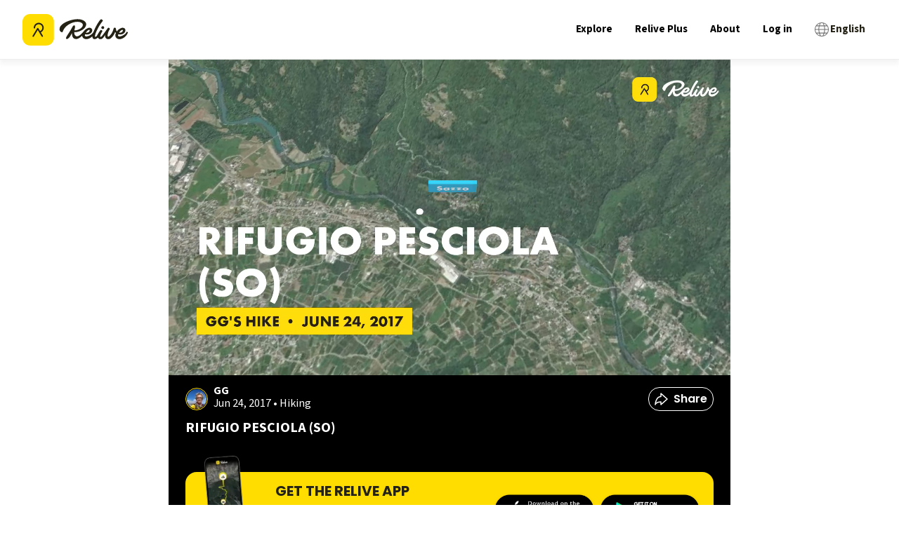

--- FILE ---
content_type: application/javascript; charset=UTF-8
request_url: https://www.relive.com/_next/static/chunks/2478-0a1fc0c2b54356b1.js
body_size: 9487
content:
try{let e="undefined"!=typeof window?window:"undefined"!=typeof global?global:"undefined"!=typeof globalThis?globalThis:"undefined"!=typeof self?self:{},t=(new e.Error).stack;t&&(e._sentryDebugIds=e._sentryDebugIds||{},e._sentryDebugIds[t]="0a660696-11f4-4197-a83c-86a9529f5e82",e._sentryDebugIdIdentifier="sentry-dbid-0a660696-11f4-4197-a83c-86a9529f5e82")}catch(e){}(self.webpackChunk_N_E=self.webpackChunk_N_E||[]).push([[2478,9812],{1308:function(e,t,n){e.exports=function(e){"use strict";var t={name:"fr",weekdays:"dimanche_lundi_mardi_mercredi_jeudi_vendredi_samedi".split("_"),weekdaysShort:"dim._lun._mar._mer._jeu._ven._sam.".split("_"),weekdaysMin:"di_lu_ma_me_je_ve_sa".split("_"),months:"janvier_f\xe9vrier_mars_avril_mai_juin_juillet_ao\xfbt_septembre_octobre_novembre_d\xe9cembre".split("_"),monthsShort:"janv._f\xe9vr._mars_avr._mai_juin_juil._ao\xfbt_sept._oct._nov._d\xe9c.".split("_"),weekStart:1,yearStart:4,formats:{LT:"HH:mm",LTS:"HH:mm:ss",L:"DD/MM/YYYY",LL:"D MMMM YYYY",LLL:"D MMMM YYYY HH:mm",LLLL:"dddd D MMMM YYYY HH:mm"},relativeTime:{future:"dans %s",past:"il y a %s",s:"quelques secondes",m:"une minute",mm:"%d minutes",h:"une heure",hh:"%d heures",d:"un jour",dd:"%d jours",M:"un mois",MM:"%d mois",y:"un an",yy:"%d ans"},ordinal:function(e){return""+e+(1===e?"er":"")}};return(e&&"object"==typeof e&&"default"in e?e:{default:e}).default.locale(t,null,!0),t}(n(30832))},10683:function(e,t,n){e.exports=function(e){"use strict";var t={name:"pt-br",weekdays:"domingo_segunda-feira_ter\xe7a-feira_quarta-feira_quinta-feira_sexta-feira_s\xe1bado".split("_"),weekdaysShort:"dom_seg_ter_qua_qui_sex_s\xe1b".split("_"),weekdaysMin:"Do_2\xaa_3\xaa_4\xaa_5\xaa_6\xaa_S\xe1".split("_"),months:"janeiro_fevereiro_mar\xe7o_abril_maio_junho_julho_agosto_setembro_outubro_novembro_dezembro".split("_"),monthsShort:"jan_fev_mar_abr_mai_jun_jul_ago_set_out_nov_dez".split("_"),ordinal:function(e){return e+"\xba"},formats:{LT:"HH:mm",LTS:"HH:mm:ss",L:"DD/MM/YYYY",LL:"D [de] MMMM [de] YYYY",LLL:"D [de] MMMM [de] YYYY [\xe0s] HH:mm",LLLL:"dddd, D [de] MMMM [de] YYYY [\xe0s] HH:mm"},relativeTime:{future:"em %s",past:"h\xe1 %s",s:"poucos segundos",m:"um minuto",mm:"%d minutos",h:"uma hora",hh:"%d horas",d:"um dia",dd:"%d dias",M:"um m\xeas",MM:"%d meses",y:"um ano",yy:"%d anos"}};return(e&&"object"==typeof e&&"default"in e?e:{default:e}).default.locale(t,null,!0),t}(n(30832))},15933:(e,t,n)=>{"use strict";function r(e,t){return t||(t=e.slice(0)),Object.freeze(Object.defineProperties(e,{raw:{value:Object.freeze(t)}}))}n.d(t,{_:()=>r})},30832:function(e){var t,n,r,a,s,i,_,u,o,d,m,l,M,c,f,Y,h,p,y,L,D,S;t="millisecond",n="second",r="minute",a="hour",s="week",i="month",_="quarter",u="year",o="date",d="Invalid Date",m=/^(\d{4})[-/]?(\d{1,2})?[-/]?(\d{0,2})[Tt\s]*(\d{1,2})?:?(\d{1,2})?:?(\d{1,2})?[.:]?(\d+)?$/,l=/\[([^\]]+)]|Y{1,4}|M{1,4}|D{1,2}|d{1,4}|H{1,2}|h{1,2}|a|A|m{1,2}|s{1,2}|Z{1,2}|SSS/g,M=function(e,t,n){var r=String(e);return!r||r.length>=t?e:""+Array(t+1-r.length).join(n)+e},(f={})[c="en"]={name:"en",weekdays:"Sunday_Monday_Tuesday_Wednesday_Thursday_Friday_Saturday".split("_"),months:"January_February_March_April_May_June_July_August_September_October_November_December".split("_"),ordinal:function(e){var t=["th","st","nd","rd"],n=e%100;return"["+e+(t[(n-20)%10]||t[n]||"th")+"]"}},Y="$isDayjsObject",h=function(e){return e instanceof D||!(!e||!e[Y])},p=function e(t,n,r){var a;if(!t)return c;if("string"==typeof t){var s=t.toLowerCase();f[s]&&(a=s),n&&(f[s]=n,a=s);var i=t.split("-");if(!a&&i.length>1)return e(i[0])}else{var _=t.name;f[_]=t,a=_}return!r&&a&&(c=a),a||!r&&c},y=function(e,t){if(h(e))return e.clone();var n="object"==typeof t?t:{};return n.date=e,n.args=arguments,new D(n)},(L={s:M,z:function(e){var t=-e.utcOffset(),n=Math.abs(t);return(t<=0?"+":"-")+M(Math.floor(n/60),2,"0")+":"+M(n%60,2,"0")},m:function e(t,n){if(t.date()<n.date())return-e(n,t);var r=12*(n.year()-t.year())+(n.month()-t.month()),a=t.clone().add(r,i),s=n-a<0,_=t.clone().add(r+(s?-1:1),i);return+(-(r+(n-a)/(s?a-_:_-a))||0)},a:function(e){return e<0?Math.ceil(e)||0:Math.floor(e)},p:function(e){return({M:i,y:u,w:s,d:"day",D:o,h:a,m:r,s:n,ms:t,Q:_})[e]||String(e||"").toLowerCase().replace(/s$/,"")},u:function(e){return void 0===e}}).l=p,L.i=h,L.w=function(e,t){return y(e,{locale:t.$L,utc:t.$u,x:t.$x,$offset:t.$offset})},S=(D=function(){function e(e){this.$L=p(e.locale,null,!0),this.parse(e),this.$x=this.$x||e.x||{},this[Y]=!0}var M=e.prototype;return M.parse=function(e){this.$d=function(e){var t=e.date,n=e.utc;if(null===t)return new Date(NaN);if(L.u(t))return new Date;if(t instanceof Date)return new Date(t);if("string"==typeof t&&!/Z$/i.test(t)){var r=t.match(m);if(r){var a=r[2]-1||0,s=(r[7]||"0").substring(0,3);return n?new Date(Date.UTC(r[1],a,r[3]||1,r[4]||0,r[5]||0,r[6]||0,s)):new Date(r[1],a,r[3]||1,r[4]||0,r[5]||0,r[6]||0,s)}}return new Date(t)}(e),this.init()},M.init=function(){var e=this.$d;this.$y=e.getFullYear(),this.$M=e.getMonth(),this.$D=e.getDate(),this.$W=e.getDay(),this.$H=e.getHours(),this.$m=e.getMinutes(),this.$s=e.getSeconds(),this.$ms=e.getMilliseconds()},M.$utils=function(){return L},M.isValid=function(){return this.$d.toString()!==d},M.isSame=function(e,t){var n=y(e);return this.startOf(t)<=n&&n<=this.endOf(t)},M.isAfter=function(e,t){return y(e)<this.startOf(t)},M.isBefore=function(e,t){return this.endOf(t)<y(e)},M.$g=function(e,t,n){return L.u(e)?this[t]:this.set(n,e)},M.unix=function(){return Math.floor(this.valueOf()/1e3)},M.valueOf=function(){return this.$d.getTime()},M.startOf=function(e,t){var _=this,d=!!L.u(t)||t,m=L.p(e),l=function(e,t){var n=L.w(_.$u?Date.UTC(_.$y,t,e):new Date(_.$y,t,e),_);return d?n:n.endOf("day")},M=function(e,t){return L.w(_.toDate()[e].apply(_.toDate("s"),(d?[0,0,0,0]:[23,59,59,999]).slice(t)),_)},c=this.$W,f=this.$M,Y=this.$D,h="set"+(this.$u?"UTC":"");switch(m){case u:return d?l(1,0):l(31,11);case i:return d?l(1,f):l(0,f+1);case s:var p=this.$locale().weekStart||0,y=(c<p?c+7:c)-p;return l(d?Y-y:Y+(6-y),f);case"day":case o:return M(h+"Hours",0);case a:return M(h+"Minutes",1);case r:return M(h+"Seconds",2);case n:return M(h+"Milliseconds",3);default:return this.clone()}},M.endOf=function(e){return this.startOf(e,!1)},M.$set=function(e,s){var _,d=L.p(e),m="set"+(this.$u?"UTC":""),l=((_={}).day=m+"Date",_[o]=m+"Date",_[i]=m+"Month",_[u]=m+"FullYear",_[a]=m+"Hours",_[r]=m+"Minutes",_[n]=m+"Seconds",_[t]=m+"Milliseconds",_)[d],M="day"===d?this.$D+(s-this.$W):s;if(d===i||d===u){var c=this.clone().set(o,1);c.$d[l](M),c.init(),this.$d=c.set(o,Math.min(this.$D,c.daysInMonth())).$d}else l&&this.$d[l](M);return this.init(),this},M.set=function(e,t){return this.clone().$set(e,t)},M.get=function(e){return this[L.p(e)]()},M.add=function(e,t){var _,o=this;e=Number(e);var d=L.p(t),m=function(t){var n=y(o);return L.w(n.date(n.date()+Math.round(t*e)),o)};if(d===i)return this.set(i,this.$M+e);if(d===u)return this.set(u,this.$y+e);if("day"===d)return m(1);if(d===s)return m(7);var l=((_={})[r]=6e4,_[a]=36e5,_[n]=1e3,_)[d]||1,M=this.$d.getTime()+e*l;return L.w(M,this)},M.subtract=function(e,t){return this.add(-1*e,t)},M.format=function(e){var t=this,n=this.$locale();if(!this.isValid())return n.invalidDate||d;var r=e||"YYYY-MM-DDTHH:mm:ssZ",a=L.z(this),s=this.$H,i=this.$m,_=this.$M,u=n.weekdays,o=n.months,m=n.meridiem,M=function(e,n,a,s){return e&&(e[n]||e(t,r))||a[n].slice(0,s)},c=function(e){return L.s(s%12||12,e,"0")},f=m||function(e,t,n){var r=e<12?"AM":"PM";return n?r.toLowerCase():r};return r.replace(l,function(e,r){return r||function(e){switch(e){case"YY":return String(t.$y).slice(-2);case"YYYY":return L.s(t.$y,4,"0");case"M":return _+1;case"MM":return L.s(_+1,2,"0");case"MMM":return M(n.monthsShort,_,o,3);case"MMMM":return M(o,_);case"D":return t.$D;case"DD":return L.s(t.$D,2,"0");case"d":return String(t.$W);case"dd":return M(n.weekdaysMin,t.$W,u,2);case"ddd":return M(n.weekdaysShort,t.$W,u,3);case"dddd":return u[t.$W];case"H":return String(s);case"HH":return L.s(s,2,"0");case"h":return c(1);case"hh":return c(2);case"a":return f(s,i,!0);case"A":return f(s,i,!1);case"m":return String(i);case"mm":return L.s(i,2,"0");case"s":return String(t.$s);case"ss":return L.s(t.$s,2,"0");case"SSS":return L.s(t.$ms,3,"0");case"Z":return a}return null}(e)||a.replace(":","")})},M.utcOffset=function(){return-(15*Math.round(this.$d.getTimezoneOffset()/15))},M.diff=function(e,t,o){var d,m=this,l=L.p(t),M=y(e),c=(M.utcOffset()-this.utcOffset())*6e4,f=this-M,Y=function(){return L.m(m,M)};switch(l){case u:d=Y()/12;break;case i:d=Y();break;case _:d=Y()/3;break;case s:d=(f-c)/6048e5;break;case"day":d=(f-c)/864e5;break;case a:d=f/36e5;break;case r:d=f/6e4;break;case n:d=f/1e3;break;default:d=f}return o?d:L.a(d)},M.daysInMonth=function(){return this.endOf(i).$D},M.$locale=function(){return f[this.$L]},M.locale=function(e,t){if(!e)return this.$L;var n=this.clone(),r=p(e,t,!0);return r&&(n.$L=r),n},M.clone=function(){return L.w(this.$d,this)},M.toDate=function(){return new Date(this.valueOf())},M.toJSON=function(){return this.isValid()?this.toISOString():null},M.toISOString=function(){return this.$d.toISOString()},M.toString=function(){return this.$d.toUTCString()},e}()).prototype,y.prototype=S,[["$ms",t],["$s",n],["$m",r],["$H",a],["$W","day"],["$M",i],["$y",u],["$D",o]].forEach(function(e){S[e[1]]=function(t){return this.$g(t,e[0],e[1])}}),y.extend=function(e,t){return e.$i||(e(t,D,y),e.$i=!0),y},y.locale=p,y.isDayjs=h,y.unix=function(e){return y(1e3*e)},y.en=f[c],y.Ls=f,y.p={},e.exports=y},32107:function(e){e.exports={name:"en",weekdays:"Sunday_Monday_Tuesday_Wednesday_Thursday_Friday_Saturday".split("_"),months:"January_February_March_April_May_June_July_August_September_October_November_December".split("_"),ordinal:function(e){var t=["th","st","nd","rd"],n=e%100;return"["+e+(t[(n-20)%10]||t[n]||"th")+"]"}}},36317:function(e,t,n){e.exports=function(e){"use strict";var t={name:"it",weekdays:"domenica_luned\xec_marted\xec_mercoled\xec_gioved\xec_venerd\xec_sabato".split("_"),weekdaysShort:"dom_lun_mar_mer_gio_ven_sab".split("_"),weekdaysMin:"do_lu_ma_me_gi_ve_sa".split("_"),months:"gennaio_febbraio_marzo_aprile_maggio_giugno_luglio_agosto_settembre_ottobre_novembre_dicembre".split("_"),weekStart:1,monthsShort:"gen_feb_mar_apr_mag_giu_lug_ago_set_ott_nov_dic".split("_"),formats:{LT:"HH:mm",LTS:"HH:mm:ss",L:"DD/MM/YYYY",LL:"D MMMM YYYY",LLL:"D MMMM YYYY HH:mm",LLLL:"dddd D MMMM YYYY HH:mm"},relativeTime:{future:"tra %s",past:"%s fa",s:"qualche secondo",m:"un minuto",mm:"%d minuti",h:"un' ora",hh:"%d ore",d:"un giorno",dd:"%d giorni",M:"un mese",MM:"%d mesi",y:"un anno",yy:"%d anni"},ordinal:function(e){return e+"\xba"}};return(e&&"object"==typeof e&&"default"in e?e:{default:e}).default.locale(t,null,!0),t}(n(30832))},37060:function(e,t,n){e.exports=function(e){"use strict";var t={name:"es",monthsShort:"ene_feb_mar_abr_may_jun_jul_ago_sep_oct_nov_dic".split("_"),weekdays:"domingo_lunes_martes_mi\xe9rcoles_jueves_viernes_s\xe1bado".split("_"),weekdaysShort:"dom._lun._mar._mi\xe9._jue._vie._s\xe1b.".split("_"),weekdaysMin:"do_lu_ma_mi_ju_vi_s\xe1".split("_"),months:"enero_febrero_marzo_abril_mayo_junio_julio_agosto_septiembre_octubre_noviembre_diciembre".split("_"),weekStart:1,formats:{LT:"H:mm",LTS:"H:mm:ss",L:"DD/MM/YYYY",LL:"D [de] MMMM [de] YYYY",LLL:"D [de] MMMM [de] YYYY H:mm",LLLL:"dddd, D [de] MMMM [de] YYYY H:mm"},relativeTime:{future:"en %s",past:"hace %s",s:"unos segundos",m:"un minuto",mm:"%d minutos",h:"una hora",hh:"%d horas",d:"un d\xeda",dd:"%d d\xedas",M:"un mes",MM:"%d meses",y:"un a\xf1o",yy:"%d a\xf1os"},ordinal:function(e){return e+"\xba"}};return(e&&"object"==typeof e&&"default"in e?e:{default:e}).default.locale(t,null,!0),t}(n(30832))},39810:function(e,t,n){e.exports=function(e){"use strict";var t={name:"ko",weekdays:"일요일_월요일_화요일_수요일_목요일_금요일_토요일".split("_"),weekdaysShort:"일_월_화_수_목_금_토".split("_"),weekdaysMin:"일_월_화_수_목_금_토".split("_"),months:"1월_2월_3월_4월_5월_6월_7월_8월_9월_10월_11월_12월".split("_"),monthsShort:"1월_2월_3월_4월_5월_6월_7월_8월_9월_10월_11월_12월".split("_"),ordinal:function(e){return e+"일"},formats:{LT:"A h:mm",LTS:"A h:mm:ss",L:"YYYY.MM.DD.",LL:"YYYY년 MMMM D일",LLL:"YYYY년 MMMM D일 A h:mm",LLLL:"YYYY년 MMMM D일 dddd A h:mm",l:"YYYY.MM.DD.",ll:"YYYY년 MMMM D일",lll:"YYYY년 MMMM D일 A h:mm",llll:"YYYY년 MMMM D일 dddd A h:mm"},meridiem:function(e){return e<12?"오전":"오후"},relativeTime:{future:"%s 후",past:"%s 전",s:"몇 초",m:"1분",mm:"%d분",h:"한 시간",hh:"%d시간",d:"하루",dd:"%d일",M:"한 달",MM:"%d달",y:"일 년",yy:"%d년"}};return(e&&"object"==typeof e&&"default"in e?e:{default:e}).default.locale(t,null,!0),t}(n(30832))},42376:function(e,t,n){e.exports=function(e){"use strict";var t={name:"th",weekdays:"อาทิตย์_จันทร์_อังคาร_พุธ_พฤหัสบดี_ศุกร์_เสาร์".split("_"),weekdaysShort:"อาทิตย์_จันทร์_อังคาร_พุธ_พฤหัส_ศุกร์_เสาร์".split("_"),weekdaysMin:"อา._จ._อ._พ._พฤ._ศ._ส.".split("_"),months:"มกราคม_กุมภาพันธ์_มีนาคม_เมษายน_พฤษภาคม_มิถุนายน_กรกฎาคม_สิงหาคม_กันยายน_ตุลาคม_พฤศจิกายน_ธันวาคม".split("_"),monthsShort:"ม.ค._ก.พ._มี.ค._เม.ย._พ.ค._มิ.ย._ก.ค._ส.ค._ก.ย._ต.ค._พ.ย._ธ.ค.".split("_"),formats:{LT:"H:mm",LTS:"H:mm:ss",L:"DD/MM/YYYY",LL:"D MMMM YYYY",LLL:"D MMMM YYYY เวลา H:mm",LLLL:"วันddddที่ D MMMM YYYY เวลา H:mm"},relativeTime:{future:"อีก %s",past:"%sที่แล้ว",s:"ไม่กี่วินาที",m:"1 นาที",mm:"%d นาที",h:"1 ชั่วโมง",hh:"%d ชั่วโมง",d:"1 วัน",dd:"%d วัน",M:"1 เดือน",MM:"%d เดือน",y:"1 ปี",yy:"%d ปี"},ordinal:function(e){return e+"."}};return(e&&"object"==typeof e&&"default"in e?e:{default:e}).default.locale(t,null,!0),t}(n(30832))},45624:function(e,t,n){e.exports=function(e){"use strict";function t(e){return e%10<5&&e%10>1&&~~(e/10)%10!=1}function n(e,n,r){var a=e+" ";switch(r){case"m":return n?"minuta":"minutę";case"mm":return a+(t(e)?"minuty":"minut");case"h":return n?"godzina":"godzinę";case"hh":return a+(t(e)?"godziny":"godzin");case"MM":return a+(t(e)?"miesiące":"miesięcy");case"yy":return a+(t(e)?"lata":"lat")}}var r="stycznia_lutego_marca_kwietnia_maja_czerwca_lipca_sierpnia_września_października_listopada_grudnia".split("_"),a="styczeń_luty_marzec_kwiecień_maj_czerwiec_lipiec_sierpień_wrzesień_październik_listopad_grudzień".split("_"),s=/D MMMM/,i=function(e,t){return s.test(t)?r[e.month()]:a[e.month()]};i.s=a,i.f=r;var _={name:"pl",weekdays:"niedziela_poniedziałek_wtorek_środa_czwartek_piątek_sobota".split("_"),weekdaysShort:"ndz_pon_wt_śr_czw_pt_sob".split("_"),weekdaysMin:"Nd_Pn_Wt_Śr_Cz_Pt_So".split("_"),months:i,monthsShort:"sty_lut_mar_kwi_maj_cze_lip_sie_wrz_paź_lis_gru".split("_"),ordinal:function(e){return e+"."},weekStart:1,yearStart:4,relativeTime:{future:"za %s",past:"%s temu",s:"kilka sekund",m:n,mm:n,h:n,hh:n,d:"1 dzień",dd:"%d dni",M:"miesiąc",MM:n,y:"rok",yy:n},formats:{LT:"HH:mm",LTS:"HH:mm:ss",L:"DD.MM.YYYY",LL:"D MMMM YYYY",LLL:"D MMMM YYYY HH:mm",LLLL:"dddd, D MMMM YYYY HH:mm"}};return(e&&"object"==typeof e&&"default"in e?e:{default:e}).default.locale(_,null,!0),_}(n(30832))},54463:function(e){var t;t={LTS:"h:mm:ss A",LT:"h:mm A",L:"MM/DD/YYYY",LL:"MMMM D, YYYY",LLL:"MMMM D, YYYY h:mm A",LLLL:"dddd, MMMM D, YYYY h:mm A"},e.exports=function(e,n,r){var a=n.prototype,s=a.format;r.en.formats=t,a.format=function(e){void 0===e&&(e="YYYY-MM-DDTHH:mm:ssZ");var n,r,a=this.$locale().formats,i=(n=e,r=void 0===a?{}:a,n.replace(/(\[[^\]]+])|(LTS?|l{1,4}|L{1,4})/g,function(e,n,a){var s=a&&a.toUpperCase();return n||r[a]||t[a]||r[s].replace(/(\[[^\]]+])|(MMMM|MM|DD|dddd)/g,function(e,t,n){return t||n.slice(1)})}));return s.call(this,i)}}},60241:function(e,t,n){e.exports=function(e){"use strict";var t={name:"ja",weekdays:"日曜日_月曜日_火曜日_水曜日_木曜日_金曜日_土曜日".split("_"),weekdaysShort:"日_月_火_水_木_金_土".split("_"),weekdaysMin:"日_月_火_水_木_金_土".split("_"),months:"1月_2月_3月_4月_5月_6月_7月_8月_9月_10月_11月_12月".split("_"),monthsShort:"1月_2月_3月_4月_5月_6月_7月_8月_9月_10月_11月_12月".split("_"),ordinal:function(e){return e+"日"},formats:{LT:"HH:mm",LTS:"HH:mm:ss",L:"YYYY/MM/DD",LL:"YYYY年M月D日",LLL:"YYYY年M月D日 HH:mm",LLLL:"YYYY年M月D日 dddd HH:mm",l:"YYYY/MM/DD",ll:"YYYY年M月D日",lll:"YYYY年M月D日 HH:mm",llll:"YYYY年M月D日(ddd) HH:mm"},meridiem:function(e){return e<12?"午前":"午後"},relativeTime:{future:"%s後",past:"%s前",s:"数秒",m:"1分",mm:"%d分",h:"1時間",hh:"%d時間",d:"1日",dd:"%d日",M:"1ヶ月",MM:"%dヶ月",y:"1年",yy:"%d年"}};return(e&&"object"==typeof e&&"default"in e?e:{default:e}).default.locale(t,null,!0),t}(n(30832))},61360:(e,t,n)=>{"use strict";function r(e){return()=>{throw Error(`\`${e}\` is not supported in Client Components.`)}}n.d(t,{$:()=>a}),r("getFormatter"),r("getNow"),r("getTimeZone"),r("getMessages"),r("getLocale");let a=r("getTranslations");r("setRequestLocale")},65847:function(e,t,n){e.exports=function(e){"use strict";var t={s:"ein paar Sekunden",m:["eine Minute","einer Minute"],mm:"%d Minuten",h:["eine Stunde","einer Stunde"],hh:"%d Stunden",d:["ein Tag","einem Tag"],dd:["%d Tage","%d Tagen"],M:["ein Monat","einem Monat"],MM:["%d Monate","%d Monaten"],y:["ein Jahr","einem Jahr"],yy:["%d Jahre","%d Jahren"]};function n(e,n,r){var a=t[r];return Array.isArray(a)&&(a=a[+!n]),a.replace("%d",e)}var r={name:"de",weekdays:"Sonntag_Montag_Dienstag_Mittwoch_Donnerstag_Freitag_Samstag".split("_"),weekdaysShort:"So._Mo._Di._Mi._Do._Fr._Sa.".split("_"),weekdaysMin:"So_Mo_Di_Mi_Do_Fr_Sa".split("_"),months:"Januar_Februar_M\xe4rz_April_Mai_Juni_Juli_August_September_Oktober_November_Dezember".split("_"),monthsShort:"Jan._Feb._M\xe4rz_Apr._Mai_Juni_Juli_Aug._Sept._Okt._Nov._Dez.".split("_"),ordinal:function(e){return e+"."},weekStart:1,yearStart:4,formats:{LTS:"HH:mm:ss",LT:"HH:mm",L:"DD.MM.YYYY",LL:"D. MMMM YYYY",LLL:"D. MMMM YYYY HH:mm",LLLL:"dddd, D. MMMM YYYY HH:mm"},relativeTime:{future:"in %s",past:"vor %s",s:n,m:n,mm:n,h:n,hh:n,d:n,dd:n,M:n,MM:n,y:n,yy:n}};return(e&&"object"==typeof e&&"default"in e?e:{default:e}).default.locale(r,null,!0),r}(n(30832))},67950:function(e,t,n){e.exports=function(e){"use strict";function t(e){return e>1&&e<5&&1!=~~(e/10)}function n(e,n,r,a){var s=e+" ";switch(r){case"s":return n||a?"p\xe1r sekund":"p\xe1r sekundami";case"m":return n?"minuta":a?"minutu":"minutou";case"mm":return n||a?s+(t(e)?"minuty":"minut"):s+"minutami";case"h":return n?"hodina":a?"hodinu":"hodinou";case"hh":return n||a?s+(t(e)?"hodiny":"hodin"):s+"hodinami";case"d":return n||a?"den":"dnem";case"dd":return n||a?s+(t(e)?"dny":"dn\xed"):s+"dny";case"M":return n||a?"měs\xedc":"měs\xedcem";case"MM":return n||a?s+(t(e)?"měs\xedce":"měs\xedců"):s+"měs\xedci";case"y":return n||a?"rok":"rokem";case"yy":return n||a?s+(t(e)?"roky":"let"):s+"lety"}}var r={name:"cs",weekdays:"neděle_ponděl\xed_\xfater\xfd_středa_čtvrtek_p\xe1tek_sobota".split("_"),weekdaysShort:"ne_po_\xfat_st_čt_p\xe1_so".split("_"),weekdaysMin:"ne_po_\xfat_st_čt_p\xe1_so".split("_"),months:"leden_\xfanor_březen_duben_květen_červen_červenec_srpen_z\xe1ř\xed_ř\xedjen_listopad_prosinec".split("_"),monthsShort:"led_\xfano_bře_dub_kvě_čvn_čvc_srp_z\xe1ř_ř\xedj_lis_pro".split("_"),weekStart:1,yearStart:4,ordinal:function(e){return e+"."},formats:{LT:"H:mm",LTS:"H:mm:ss",L:"DD.MM.YYYY",LL:"D. MMMM YYYY",LLL:"D. MMMM YYYY H:mm",LLLL:"dddd D. MMMM YYYY H:mm",l:"D. M. YYYY"},relativeTime:{future:"za %s",past:"před %s",s:n,m:n,mm:n,h:n,hh:n,d:n,dd:n,M:n,MM:n,y:n,yy:n}};return(e&&"object"==typeof e&&"default"in e?e:{default:e}).default.locale(r,null,!0),r}(n(30832))},68445:function(e,t,n){e.exports=function(e){"use strict";var t="января_февраля_марта_апреля_мая_июня_июля_августа_сентября_октября_ноября_декабря".split("_"),n="январь_февраль_март_апрель_май_июнь_июль_август_сентябрь_октябрь_ноябрь_декабрь".split("_"),r="янв._февр._мар._апр._мая_июня_июля_авг._сент._окт._нояб._дек.".split("_"),a="янв._февр._март_апр._май_июнь_июль_авг._сент._окт._нояб._дек.".split("_"),s=/D[oD]?(\[[^[\]]*\]|\s)+MMMM?/;function i(e,t,n){var r,a;return"m"===n?t?"минута":"минуту":e+" "+(r=+e,a=({mm:t?"минута_минуты_минут":"минуту_минуты_минут",hh:"час_часа_часов",dd:"день_дня_дней",MM:"месяц_месяца_месяцев",yy:"год_года_лет"})[n].split("_"),r%10==1&&r%100!=11?a[0]:r%10>=2&&r%10<=4&&(r%100<10||r%100>=20)?a[1]:a[2])}var _=function(e,r){return s.test(r)?t[e.month()]:n[e.month()]};_.s=n,_.f=t;var u=function(e,t){return s.test(t)?r[e.month()]:a[e.month()]};u.s=a,u.f=r;var o={name:"ru",weekdays:"воскресенье_понедельник_вторник_среда_четверг_пятница_суббота".split("_"),weekdaysShort:"вск_пнд_втр_срд_чтв_птн_сбт".split("_"),weekdaysMin:"вс_пн_вт_ср_чт_пт_сб".split("_"),months:_,monthsShort:u,weekStart:1,yearStart:4,formats:{LT:"H:mm",LTS:"H:mm:ss",L:"DD.MM.YYYY",LL:"D MMMM YYYY г.",LLL:"D MMMM YYYY г., H:mm",LLLL:"dddd, D MMMM YYYY г., H:mm"},relativeTime:{future:"через %s",past:"%s назад",s:"несколько секунд",m:i,mm:i,h:"час",hh:i,d:"день",dd:i,M:"месяц",MM:i,y:"год",yy:i},ordinal:function(e){return e},meridiem:function(e){return e<4?"ночи":e<12?"утра":e<17?"дня":"вечера"}};return(e&&"object"==typeof e&&"default"in e?e:{default:e}).default.locale(o,null,!0),o}(n(30832))},69030:function(e,t,n){e.exports=function(e){"use strict";var t={name:"nl",weekdays:"zondag_maandag_dinsdag_woensdag_donderdag_vrijdag_zaterdag".split("_"),weekdaysShort:"zo._ma._di._wo._do._vr._za.".split("_"),weekdaysMin:"zo_ma_di_wo_do_vr_za".split("_"),months:"januari_februari_maart_april_mei_juni_juli_augustus_september_oktober_november_december".split("_"),monthsShort:"jan_feb_mrt_apr_mei_jun_jul_aug_sep_okt_nov_dec".split("_"),ordinal:function(e){return"["+e+(1===e||8===e||e>=20?"ste":"de")+"]"},weekStart:1,yearStart:4,formats:{LT:"HH:mm",LTS:"HH:mm:ss",L:"DD-MM-YYYY",LL:"D MMMM YYYY",LLL:"D MMMM YYYY HH:mm",LLLL:"dddd D MMMM YYYY HH:mm"},relativeTime:{future:"over %s",past:"%s geleden",s:"een paar seconden",m:"een minuut",mm:"%d minuten",h:"een uur",hh:"%d uur",d:"een dag",dd:"%d dagen",M:"een maand",MM:"%d maanden",y:"een jaar",yy:"%d jaar"}};return(e&&"object"==typeof e&&"default"in e?e:{default:e}).default.locale(t,null,!0),t}(n(30832))},69965:function(e,t,n){e.exports=function(e){"use strict";var t={name:"id",weekdays:"Minggu_Senin_Selasa_Rabu_Kamis_Jumat_Sabtu".split("_"),months:"Januari_Februari_Maret_April_Mei_Juni_Juli_Agustus_September_Oktober_November_Desember".split("_"),weekdaysShort:"Min_Sen_Sel_Rab_Kam_Jum_Sab".split("_"),monthsShort:"Jan_Feb_Mar_Apr_Mei_Jun_Jul_Agt_Sep_Okt_Nov_Des".split("_"),weekdaysMin:"Mg_Sn_Sl_Rb_Km_Jm_Sb".split("_"),weekStart:1,formats:{LT:"HH.mm",LTS:"HH.mm.ss",L:"DD/MM/YYYY",LL:"D MMMM YYYY",LLL:"D MMMM YYYY [pukul] HH.mm",LLLL:"dddd, D MMMM YYYY [pukul] HH.mm"},relativeTime:{future:"dalam %s",past:"%s yang lalu",s:"beberapa detik",m:"semenit",mm:"%d menit",h:"sejam",hh:"%d jam",d:"sehari",dd:"%d hari",M:"sebulan",MM:"%d bulan",y:"setahun",yy:"%d tahun"},ordinal:function(e){return e+"."}};return(e&&"object"==typeof e&&"default"in e?e:{default:e}).default.locale(t,null,!0),t}(n(30832))},71225:function(e){e.exports=function(e,t,n){var r=t.prototype,a=function(e){return e&&(e.indexOf?e:e.s)},s=function(e,t,n,r,s){var i=e.name?e:e.$locale(),_=a(i[t]),u=a(i[n]),o=_||u.map(function(e){return e.slice(0,r)});if(!s)return o;var d=i.weekStart;return o.map(function(e,t){return o[(t+(d||0))%7]})},i=function(){return n.Ls[n.locale()]},_=function(e,t){return e.formats[t]||e.formats[t.toUpperCase()].replace(/(\[[^\]]+])|(MMMM|MM|DD|dddd)/g,function(e,t,n){return t||n.slice(1)})},u=function(){var e=this;return{months:function(t){return t?t.format("MMMM"):s(e,"months")},monthsShort:function(t){return t?t.format("MMM"):s(e,"monthsShort","months",3)},firstDayOfWeek:function(){return e.$locale().weekStart||0},weekdays:function(t){return t?t.format("dddd"):s(e,"weekdays")},weekdaysMin:function(t){return t?t.format("dd"):s(e,"weekdaysMin","weekdays",2)},weekdaysShort:function(t){return t?t.format("ddd"):s(e,"weekdaysShort","weekdays",3)},longDateFormat:function(t){return _(e.$locale(),t)},meridiem:this.$locale().meridiem,ordinal:this.$locale().ordinal}};r.localeData=function(){return u.bind(this)()},n.localeData=function(){var e=i();return{firstDayOfWeek:function(){return e.weekStart||0},weekdays:function(){return n.weekdays()},weekdaysShort:function(){return n.weekdaysShort()},weekdaysMin:function(){return n.weekdaysMin()},months:function(){return n.months()},monthsShort:function(){return n.monthsShort()},longDateFormat:function(t){return _(e,t)},meridiem:e.meridiem,ordinal:e.ordinal}},n.months=function(){return s(i(),"months")},n.monthsShort=function(){return s(i(),"monthsShort","months",3)},n.weekdays=function(e){return s(i(),"weekdays",null,null,e)},n.weekdaysShort=function(e){return s(i(),"weekdaysShort","weekdays",3,e)},n.weekdaysMin=function(e){return s(i(),"weekdaysMin","weekdays",2,e)}}},72076:function(e,t,n){e.exports=function(e){"use strict";var t={name:"ms",weekdays:"Ahad_Isnin_Selasa_Rabu_Khamis_Jumaat_Sabtu".split("_"),weekdaysShort:"Ahd_Isn_Sel_Rab_Kha_Jum_Sab".split("_"),weekdaysMin:"Ah_Is_Sl_Rb_Km_Jm_Sb".split("_"),months:"Januari_Februari_Mac_April_Mei_Jun_Julai_Ogos_September_Oktober_November_Disember".split("_"),monthsShort:"Jan_Feb_Mac_Apr_Mei_Jun_Jul_Ogs_Sep_Okt_Nov_Dis".split("_"),weekStart:1,formats:{LT:"HH.mm",LTS:"HH.mm.ss",L:"DD/MM/YYYY",LL:"D MMMM YYYY",LLL:"D MMMM YYYY HH.mm",LLLL:"dddd, D MMMM YYYY HH.mm"},relativeTime:{future:"dalam %s",past:"%s yang lepas",s:"beberapa saat",m:"seminit",mm:"%d minit",h:"sejam",hh:"%d jam",d:"sehari",dd:"%d hari",M:"sebulan",MM:"%d bulan",y:"setahun",yy:"%d tahun"},ordinal:function(e){return e+"."}};return(e&&"object"==typeof e&&"default"in e?e:{default:e}).default.locale(t,null,!0),t}(n(30832))},77932:function(e,t,n){e.exports=function(e){"use strict";var t={name:"zh-tw",weekdays:"星期日_星期一_星期二_星期三_星期四_星期五_星期六".split("_"),weekdaysShort:"週日_週一_週二_週三_週四_週五_週六".split("_"),weekdaysMin:"日_一_二_三_四_五_六".split("_"),months:"一月_二月_三月_四月_五月_六月_七月_八月_九月_十月_十一月_十二月".split("_"),monthsShort:"1月_2月_3月_4月_5月_6月_7月_8月_9月_10月_11月_12月".split("_"),ordinal:function(e,t){return"W"===t?e+"週":e+"日"},formats:{LT:"HH:mm",LTS:"HH:mm:ss",L:"YYYY/MM/DD",LL:"YYYY年M月D日",LLL:"YYYY年M月D日 HH:mm",LLLL:"YYYY年M月D日dddd HH:mm",l:"YYYY/M/D",ll:"YYYY年M月D日",lll:"YYYY年M月D日 HH:mm",llll:"YYYY年M月D日dddd HH:mm"},relativeTime:{future:"%s內",past:"%s前",s:"幾秒",m:"1 分鐘",mm:"%d 分鐘",h:"1 小時",hh:"%d 小時",d:"1 天",dd:"%d 天",M:"1 個月",MM:"%d 個月",y:"1 年",yy:"%d 年"},meridiem:function(e,t){var n=100*e+t;return n<600?"凌晨":n<900?"早上":n<1100?"上午":n<1300?"中午":n<1800?"下午":"晚上"}};return(e&&"object"==typeof e&&"default"in e?e:{default:e}).default.locale(t,null,!0),t}(n(30832))},82670:e=>{function t(e,t){return(t=a(t)).preserve||(e=e.toLowerCase()),e.charAt(0).toUpperCase()+e.substring(1)}var n=/['"`’]/,r=/[0-9a-zA-Z\u00C0-\u017F\u0400-\u04FF]/;function a(e){if(!e)return{preserve:!1};if("boolean"==typeof e)return{preserve:e};if(e.skipWord instanceof RegExp){let t=e.skipWord;e.skipWord=function(e,n){return n>0&&t.test(e)}}return e||{}}t.words=function(e,s){(s=a(s)).preserve||(e=e.toLowerCase());for(var i,_=0,u=/[^0-9a-zA-Z\u00C0-\u017F\u0400-\u04FF]+|$/g,o="",d=0;i=u.exec(e);){var m=i[0],l=u.lastIndex-m.length;if(!(n.test(e[l])&&r.test(e[l+1]))){var M=e.substring(_,u.lastIndex-m.length);if(n.test(M[0])&&(o+=M[0],M=M.substring(1)),"function"==typeof s.skipWord&&s.skipWord(M,d)?o+=M:o+=t(M,s),o+=m,_=u.lastIndex,d++,_==e.length)break}}return o},e.exports=t},89315:function(e,t,n){e.exports=function(e){"use strict";var t={name:"da",weekdays:"s\xf8ndag_mandag_tirsdag_onsdag_torsdag_fredag_l\xf8rdag".split("_"),weekdaysShort:"s\xf8n._man._tirs._ons._tors._fre._l\xf8r.".split("_"),weekdaysMin:"s\xf8._ma._ti._on._to._fr._l\xf8.".split("_"),months:"januar_februar_marts_april_maj_juni_juli_august_september_oktober_november_december".split("_"),monthsShort:"jan._feb._mar._apr._maj_juni_juli_aug._sept._okt._nov._dec.".split("_"),weekStart:1,yearStart:4,ordinal:function(e){return e+"."},formats:{LT:"HH:mm",LTS:"HH:mm:ss",L:"DD.MM.YYYY",LL:"D. MMMM YYYY",LLL:"D. MMMM YYYY HH:mm",LLLL:"dddd [d.] D. MMMM YYYY [kl.] HH:mm"},relativeTime:{future:"om %s",past:"%s siden",s:"f\xe5 sekunder",m:"et minut",mm:"%d minutter",h:"en time",hh:"%d timer",d:"en dag",dd:"%d dage",M:"en m\xe5ned",MM:"%d m\xe5neder",y:"et \xe5r",yy:"%d \xe5r"}};return(e&&"object"==typeof e&&"default"in e?e:{default:e}).default.locale(t,null,!0),t}(n(30832))}}]);

--- FILE ---
content_type: application/javascript; charset=UTF-8
request_url: https://www.relive.com/_next/static/chunks/3415-cc304c0454ae0780.js
body_size: 2680
content:
try{let e="undefined"!=typeof window?window:"undefined"!=typeof global?global:"undefined"!=typeof globalThis?globalThis:"undefined"!=typeof self?self:{},t=(new e.Error).stack;t&&(e._sentryDebugIds=e._sentryDebugIds||{},e._sentryDebugIds[t]="9231f20e-baae-473d-8698-6cfbae9f5c7c",e._sentryDebugIdIdentifier="sentry-dbid-9231f20e-baae-473d-8698-6cfbae9f5c7c")}catch(e){}"use strict";(self.webpackChunk_N_E=self.webpackChunk_N_E||[]).push([[3415],{3415:(e,t,r)=>{r.d(t,{Kq:()=>x,wA:()=>$,d4:()=>m});var n=r(49033),o=r(45643),u=r(47650);let c=function(e){e()},a=()=>c;var f=r(12115);let i=Symbol.for("react-redux-context"),l="undefined"!=typeof globalThis?globalThis:{},s=function(){var e;if(!f.createContext)return{};let t=null!=(e=l[i])?e:l[i]=new Map,r=t.get(f.createContext);return!r&&(r=f.createContext(null),t.set(f.createContext,r)),r}();function y(e=s){return function(){return(0,f.useContext)(e)}}let p=y(),d=()=>{throw Error("uSES not initialized!")},b=(e,t)=>e===t,m=function(e=s){let t=e===s?p:y(e);return function(e,r={}){let{equalityFn:n=b,stabilityCheck:o,noopCheck:u}="function"==typeof r?{equalityFn:r}:r,{store:c,subscription:a,getServerState:i,stabilityCheck:l,noopCheck:s}=t();(0,f.useRef)(!0);let y=(0,f.useCallback)({[e.name]:t=>e(t)}[e.name],[e,l,o]),p=d(a.addNestedSub,c.getState,i||c.getState,y,n);return(0,f.useDebugValue)(p),p}}();r(62243),r(83296);let S={notify(){},get:()=>[]},v="undefined"!=typeof window&&void 0!==window.document&&void 0!==window.document.createElement?f.useLayoutEffect:f.useEffect,g=null,x=function({store:e,context:t,children:r,serverState:n,stabilityCheck:o="once",noopCheck:u="once"}){let c=f.useMemo(()=>{let t=function(e,t){let r;let n=S,o=0,u=!1;function c(){l.onStateChange&&l.onStateChange()}function f(){o++,r||(r=e.subscribe(c),n=function(){let e=a(),t=null,r=null;return{clear(){t=null,r=null},notify(){e(()=>{let e=t;for(;e;)e.callback(),e=e.next})},get(){let e=[],r=t;for(;r;)e.push(r),r=r.next;return e},subscribe(e){let n=!0,o=r={callback:e,next:null,prev:r};return o.prev?o.prev.next=o:t=o,function(){n&&null!==t&&(n=!1,o.next?o.next.prev=o.prev:r=o.prev,o.prev?o.prev.next=o.next:t=o.next)}}}}())}function i(){o--,r&&0===o&&(r(),r=void 0,n.clear(),n=S)}let l={addNestedSub:function(e){f();let t=n.subscribe(e),r=!1;return()=>{r||(r=!0,t(),i())}},notifyNestedSubs:function(){n.notify()},handleChangeWrapper:c,isSubscribed:function(){return u},trySubscribe:function(){u||(u=!0,f())},tryUnsubscribe:function(){u&&(u=!1,i())},getListeners:()=>n};return l}(e);return{store:e,subscription:t,getServerState:n?()=>n:void 0,stabilityCheck:o,noopCheck:u}},[e,n,o,u]),i=f.useMemo(()=>e.getState(),[e]);return v(()=>{let{subscription:t}=c;return t.onStateChange=t.notifyNestedSubs,t.trySubscribe(),i!==e.getState()&&t.notifyNestedSubs(),()=>{t.tryUnsubscribe(),t.onStateChange=void 0}},[c,i]),f.createElement((t||s).Provider,{value:c},r)};function h(e=s){let t=e===s?p:y(e);return function(){let{store:e}=t();return e}}let w=h(),$=function(e=s){let t=e===s?w:h(e);return function(){return t().dispatch}}();d=o.useSyncExternalStoreWithSelector,n.useSyncExternalStore,c=u.unstable_batchedUpdates},6115:(e,t,r)=>{var n=r(12115),o=r(49033),u="function"==typeof Object.is?Object.is:function(e,t){return e===t&&(0!==e||1/e==1/t)||e!=e&&t!=t},c=o.useSyncExternalStore,a=n.useRef,f=n.useEffect,i=n.useMemo,l=n.useDebugValue;t.useSyncExternalStoreWithSelector=function(e,t,r,n,o){var s=a(null);if(null===s.current){var y={hasValue:!1,value:null};s.current=y}else y=s.current;var p=c(e,(s=i(function(){function e(e){if(!f){if(f=!0,c=e,e=n(e),void 0!==o&&y.hasValue){var t=y.value;if(o(t,e))return a=t}return a=e}if(t=a,u(c,e))return t;var r=n(e);return void 0!==o&&o(t,r)?(c=e,t):(c=e,a=r)}var c,a,f=!1,i=void 0===r?null:r;return[function(){return e(t())},null===i?void 0:function(){return e(i())}]},[t,r,n,o]))[0],s[1]);return f(function(){y.hasValue=!0,y.value=p},[p]),l(p),p}},22436:(e,t,r)=>{var n=r(12115),o="function"==typeof Object.is?Object.is:function(e,t){return e===t&&(0!==e||1/e==1/t)||e!=e&&t!=t},u=n.useState,c=n.useEffect,a=n.useLayoutEffect,f=n.useDebugValue;function i(e){var t=e.getSnapshot;e=e.value;try{var r=t();return!o(e,r)}catch(e){return!0}}var l="undefined"==typeof window||void 0===window.document||void 0===window.document.createElement?function(e,t){return t()}:function(e,t){var r=t(),n=u({inst:{value:r,getSnapshot:t}}),o=n[0].inst,l=n[1];return a(function(){o.value=r,o.getSnapshot=t,i(o)&&l({inst:o})},[e,r,t]),c(function(){return i(o)&&l({inst:o}),e(function(){i(o)&&l({inst:o})})},[e]),f(r),r};t.useSyncExternalStore=void 0!==n.useSyncExternalStore?n.useSyncExternalStore:l},28740:(e,t)=>{var r,n=Symbol.for("react.element"),o=Symbol.for("react.portal"),u=Symbol.for("react.fragment"),c=Symbol.for("react.strict_mode"),a=Symbol.for("react.profiler"),f=Symbol.for("react.provider"),i=Symbol.for("react.context"),l=Symbol.for("react.server_context"),s=Symbol.for("react.forward_ref"),y=Symbol.for("react.suspense"),p=Symbol.for("react.suspense_list"),d=Symbol.for("react.memo"),b=Symbol.for("react.lazy");Symbol.for("react.offscreen");Symbol.for("react.module.reference")},30294:(e,t)=>{var r="function"==typeof Symbol&&Symbol.for,n=r?Symbol.for("react.element"):60103,o=r?Symbol.for("react.portal"):60106,u=r?Symbol.for("react.fragment"):60107,c=r?Symbol.for("react.strict_mode"):60108,a=r?Symbol.for("react.profiler"):60114,f=r?Symbol.for("react.provider"):60109,i=r?Symbol.for("react.context"):60110,l=r?Symbol.for("react.async_mode"):60111,s=r?Symbol.for("react.concurrent_mode"):60111,y=r?Symbol.for("react.forward_ref"):60112,p=r?Symbol.for("react.suspense"):60113,d=r?Symbol.for("react.suspense_list"):60120,b=r?Symbol.for("react.memo"):60115,m=r?Symbol.for("react.lazy"):60116,S=r?Symbol.for("react.block"):60121,v=r?Symbol.for("react.fundamental"):60117,g=r?Symbol.for("react.responder"):60118,x=r?Symbol.for("react.scope"):60119;function h(e){if("object"==typeof e&&null!==e){var t=e.$$typeof;switch(t){case n:switch(e=e.type){case l:case s:case u:case a:case c:case p:return e;default:switch(e=e&&e.$$typeof){case i:case y:case m:case b:case f:return e;default:return t}}case o:return t}}}function w(e){return h(e)===s}t.AsyncMode=l,t.ConcurrentMode=s,t.ContextConsumer=i,t.ContextProvider=f,t.Element=n,t.ForwardRef=y,t.Fragment=u,t.Lazy=m,t.Memo=b,t.Portal=o,t.Profiler=a,t.StrictMode=c,t.Suspense=p,t.isAsyncMode=function(e){return w(e)||h(e)===l},t.isConcurrentMode=w,t.isContextConsumer=function(e){return h(e)===i},t.isContextProvider=function(e){return h(e)===f},t.isElement=function(e){return"object"==typeof e&&null!==e&&e.$$typeof===n},t.isForwardRef=function(e){return h(e)===y},t.isFragment=function(e){return h(e)===u},t.isLazy=function(e){return h(e)===m},t.isMemo=function(e){return h(e)===b},t.isPortal=function(e){return h(e)===o},t.isProfiler=function(e){return h(e)===a},t.isStrictMode=function(e){return h(e)===c},t.isSuspense=function(e){return h(e)===p},t.isValidElementType=function(e){return"string"==typeof e||"function"==typeof e||e===u||e===s||e===a||e===c||e===p||e===d||"object"==typeof e&&null!==e&&(e.$$typeof===m||e.$$typeof===b||e.$$typeof===f||e.$$typeof===i||e.$$typeof===y||e.$$typeof===v||e.$$typeof===g||e.$$typeof===x||e.$$typeof===S)},t.typeOf=h},45643:(e,t,r)=>{e.exports=r(6115)},49033:(e,t,r)=>{e.exports=r(22436)},50330:(e,t,r)=>{e.exports=r(30294)},62243:(e,t,r)=>{var n=r(50330),o={childContextTypes:!0,contextType:!0,contextTypes:!0,defaultProps:!0,displayName:!0,getDefaultProps:!0,getDerivedStateFromError:!0,getDerivedStateFromProps:!0,mixins:!0,propTypes:!0,type:!0},u={name:!0,length:!0,prototype:!0,caller:!0,callee:!0,arguments:!0,arity:!0},c={$$typeof:!0,compare:!0,defaultProps:!0,displayName:!0,propTypes:!0,type:!0},a={};function f(e){return n.isMemo(e)?c:a[e.$$typeof]||o}a[n.ForwardRef]={$$typeof:!0,render:!0,defaultProps:!0,displayName:!0,propTypes:!0},a[n.Memo]=c;var i=Object.defineProperty,l=Object.getOwnPropertyNames,s=Object.getOwnPropertySymbols,y=Object.getOwnPropertyDescriptor,p=Object.getPrototypeOf,d=Object.prototype;e.exports=function e(t,r,n){if("string"!=typeof r){if(d){var o=p(r);o&&o!==d&&e(t,o,n)}var c=l(r);s&&(c=c.concat(s(r)));for(var a=f(t),b=f(r),m=0;m<c.length;++m){var S=c[m];if(!u[S]&&!(n&&n[S])&&!(b&&b[S])&&!(a&&a[S])){var v=y(r,S);try{i(t,S,v)}catch(e){}}}}return t}},83296:(e,t,r)=>{r(28740)}}]);

--- FILE ---
content_type: image/svg+xml
request_url: https://img.relive.com/-/w:16/aHR0cHM6Ly93d3cucmVsaXZlLmNvbS9fbmV4dC9zdGF0aWMvbWVkaWEvYXJyb3ctcmlnaHQuNTJhZjg0NTguc3Zn
body_size: 424
content:
<svg width="18" height="16" viewBox="0 0 18 16" fill="none" xmlns="http://www.w3.org/2000/svg">
<path fill-rule="evenodd" clip-rule="evenodd" d="M17.0607 6.93934C17.6464 7.52513 17.6464 8.47487 17.0607 9.06066L11.0607 15.0607C10.4749 15.6464 9.52513 15.6464 8.93934 15.0607C8.35355 14.4749 8.35355 13.5251 8.93934 12.9393L12.3787 9.5L2 9.5C1.17157 9.5 0.5 8.82843 0.5 8C0.5 7.17157 1.17157 6.5 2 6.5L12.3787 6.5L8.93934 3.06066C8.35355 2.47487 8.35355 1.52513 8.93934 0.939339C9.52513 0.353553 10.4749 0.353553 11.0607 0.93934L17.0607 6.93934Z" fill="#242115"/>
</svg>


--- FILE ---
content_type: text/x-component
request_url: https://www.relive.com/profile/giorgio1952?_rsc=6uge1
body_size: -524
content:
0:{"b":"eSAe2GTwe4EAw4KyTG-l0","f":[["children",["locale","en","d"],"children","(dynamic)","children","profile",["profile",{"children":[["username","giorgio1952","d"],{"children":["__PAGE__",{}]},"$undefined","$undefined",true]}],null,[null,null],false]],"S":false}


--- FILE ---
content_type: application/javascript; charset=UTF-8
request_url: https://www.relive.com/_next/static/chunks/webpack-15e7c2149e79226e.js
body_size: 3197
content:
try{let e="undefined"!=typeof window?window:"undefined"!=typeof global?global:"undefined"!=typeof globalThis?globalThis:"undefined"!=typeof self?self:{},t=(new e.Error).stack;t&&(e._sentryDebugIds=e._sentryDebugIds||{},e._sentryDebugIds[t]="75973f90-74bb-4bf7-865a-d3c9d08e2ca7",e._sentryDebugIdIdentifier="sentry-dbid-75973f90-74bb-4bf7-865a-d3c9d08e2ca7")}catch(e){}(()=>{"use strict";var e={},t={};function r(a){var n=t[a];if(void 0!==n)return n.exports;var d=t[a]={exports:{}},o=!0;try{e[a].call(d.exports,d,d.exports,r),o=!1}finally{o&&delete t[a]}return d.exports}r.m=e,(()=>{var e=[];r.O=(t,a,n,d)=>{if(a){d=d||0;for(var o=e.length;o>0&&e[o-1][2]>d;o--)e[o]=e[o-1];e[o]=[a,n,d];return}for(var c=1/0,o=0;o<e.length;o++){for(var[a,n,d]=e[o],i=!0,f=0;f<a.length;f++)(!1&d||c>=d)&&Object.keys(r.O).every(e=>r.O[e](a[f]))?a.splice(f--,1):(i=!1,d<c&&(c=d));if(i){e.splice(o--,1);var s=n();void 0!==s&&(t=s)}}return t}})(),r.n=e=>{var t=e&&e.__esModule?()=>e.default:()=>e;return r.d(t,{a:t}),t},(()=>{var e,t=Object.getPrototypeOf?e=>Object.getPrototypeOf(e):e=>e.__proto__;r.t=function(a,n){if(1&n&&(a=this(a)),8&n||"object"==typeof a&&a&&(4&n&&a.__esModule||16&n&&"function"==typeof a.then))return a;var d=Object.create(null);r.r(d);var o={};e=e||[null,t({}),t([]),t(t)];for(var c=2&n&&a;"object"==typeof c&&!~e.indexOf(c);c=t(c))Object.getOwnPropertyNames(c).forEach(e=>o[e]=()=>a[e]);return o.default=()=>a,r.d(d,o),d}})(),r.d=(e,t)=>{for(var a in t)r.o(t,a)&&!r.o(e,a)&&Object.defineProperty(e,a,{enumerable:!0,get:t[a]})},r.f={},r.e=e=>Promise.all(Object.keys(r.f).reduce((t,a)=>(r.f[a](e,t),t),[])),r.u=e=>1761===e?"static/chunks/d0deef33-fc5ed3dc4589a029.js":2140===e?"static/chunks/2140-4b55de24e46271e3.js":6112===e?"static/chunks/6112-481b6b264dd948f2.js":512===e?"static/chunks/9c4e2130-d82e2042a4a952f8.js":4544===e?"static/chunks/4544-29d59ccb6061bbc1.js":7741===e?"static/chunks/7741-a13d2b8dfc7efdaf.js":"static/chunks/"+(({12:"profiler",9507:"4227e9eb",9777:"recorder"})[e]||e)+"."+({12:"23a4dd27640cf8c4",1715:"1acc647fa93d286c",2999:"5fca2dafe341e80a",3542:"a2b0c590427798da",3546:"a457a4e50a1e0dde",3830:"00d0b8ea7e9c459b",3996:"86c5308712782024",4107:"333fe8689754c512",4678:"9c2cb71020b87e3e",4714:"402c48b84683fbdc",5380:"bebbfb214cc48658",6107:"b7c2e7a33724e8ca",6292:"078a07bed9dd9c96",8974:"6142d7cc8800fdd3",9507:"c4bcd9fa8e7fa6c2",9777:"d8c69c0d88ec188d",9812:"0182387076eb010a"})[e]+".js",r.miniCssF=e=>"static/css/"+({229:"15eee1394ca6a5f9",537:"eabec653285530de",1108:"5f1b88dfb885662a",2212:"9f4f2240c4f2a2ee",2656:"1084c934b24c9b2e",3192:"162c24fa2d1790cd",3553:"e12076cc713d9a43",4565:"d923f5ea9aff4114",4798:"c1e3464b40f788ca",5192:"1ed43883cccee3e4",5394:"68215f94a9b86d0a",6224:"24a1ed7437b5d55e",7051:"c9596608ce42f762",7395:"b0f4abec93bdd2a2",8283:"198c561d77148781",9349:"a9e6367ba522b013",9739:"27c91aff2039dd00"})[e]+".css",r.g=function(){if("object"==typeof globalThis)return globalThis;try{return this||Function("return this")()}catch(e){if("object"==typeof window)return window}}(),r.o=(e,t)=>Object.prototype.hasOwnProperty.call(e,t),(()=>{var e={},t="_N_E:";r.l=(a,n,d,o)=>{if(e[a]){e[a].push(n);return}if(void 0!==d)for(var c,i,f=document.getElementsByTagName("script"),s=0;s<f.length;s++){var l=f[s];if(l.getAttribute("src")==a||l.getAttribute("data-webpack")==t+d){c=l;break}}c||(i=!0,(c=document.createElement("script")).charset="utf-8",c.timeout=120,r.nc&&c.setAttribute("nonce",r.nc),c.setAttribute("data-webpack",t+d),c.src=r.tu(a)),e[a]=[n];var u=(t,r)=>{c.onerror=c.onload=null,clearTimeout(b);var n=e[a];if(delete e[a],c.parentNode&&c.parentNode.removeChild(c),n&&n.forEach(e=>e(r)),t)return t(r)},b=setTimeout(u.bind(null,void 0,{type:"timeout",target:c}),12e4);c.onerror=u.bind(null,c.onerror),c.onload=u.bind(null,c.onload),i&&document.head.appendChild(c)}})(),r.r=e=>{"undefined"!=typeof Symbol&&Symbol.toStringTag&&Object.defineProperty(e,Symbol.toStringTag,{value:"Module"}),Object.defineProperty(e,"__esModule",{value:!0})},(()=>{var e;r.tt=()=>(void 0===e&&(e={createScriptURL:e=>e},"undefined"!=typeof trustedTypes&&trustedTypes.createPolicy&&(e=trustedTypes.createPolicy("nextjs#bundler",e))),e)})(),r.tu=e=>r.tt().createScriptURL(e),r.p="/_next/",(()=>{var e=(e,t,r,a)=>{var n=document.createElement("link");return n.rel="stylesheet",n.type="text/css",n.onerror=n.onload=d=>{if(n.onerror=n.onload=null,"load"===d.type)r();else{var o=d&&("load"===d.type?"missing":d.type),c=d&&d.target&&d.target.href||t,i=Error("Loading CSS chunk "+e+" failed.\n("+c+")");i.code="CSS_CHUNK_LOAD_FAILED",i.type=o,i.request=c,n.parentNode.removeChild(n),a(i)}},n.href=t,function(e){if("function"==typeof _N_E_STYLE_LOAD){let{href:t,onload:r,onerror:a}=e;_N_E_STYLE_LOAD(0===t.indexOf(window.location.origin)?new URL(t).pathname:t).then(()=>null==r?void 0:r.call(e,{type:"load"}),()=>null==a?void 0:a.call(e,{}))}else document.head.appendChild(e)}(n),n},t=(e,t)=>{for(var r=document.getElementsByTagName("link"),a=0;a<r.length;a++){var n=r[a],d=n.getAttribute("data-href")||n.getAttribute("href");if("stylesheet"===n.rel&&(d===e||d===t))return n}for(var o=document.getElementsByTagName("style"),a=0;a<o.length;a++){var n=o[a],d=n.getAttribute("data-href");if(d===e||d===t)return n}},a=a=>new Promise((n,d)=>{var o=r.miniCssF(a),c=r.p+o;if(t(o,c))return n();e(a,c,n,d)}),n={8068:0};r.f.miniCss=(e,t)=>{n[e]?t.push(n[e]):0!==n[e]&&({229:1,537:1,1108:1,2212:1,2656:1,3192:1,3553:1,4565:1,4798:1,5192:1,5394:1,6224:1,7051:1,7395:1,8283:1,9349:1,9739:1})[e]&&t.push(n[e]=a(e).then(()=>{n[e]=0},t=>{throw delete n[e],t}))}})(),(()=>{var e={8068:0,2564:0,5174:0,1334:0,5912:0,2509:0,9349:0,929:0,7907:0,9980:0,1526:0,5934:0,5811:0,7687:0,4308:0,6051:0,6224:0,1286:0,229:0,4532:0,9096:0,4565:0,537:0,618:0,8503:0,6575:0,5911:0,9789:0,3192:0,7395:0,1912:0,9931:0,4510:0,5561:0,9697:0,2656:0,5813:0,7722:0,1888:0,3932:0,3892:0,8283:0,4798:0,5394:0,8357:0,4653:0,5150:0,9739:0,8897:0,831:0,9264:0,7139:0,2212:0,8024:0,595:0,3109:0,2263:0,8183:0,2601:0};r.f.j=(t,a)=>{var n=r.o(e,t)?e[t]:void 0;if(0!==n)if(n)a.push(n[2]);else if(/^(1(108|286|334|526|888|912)|2(2(12|63|9)|509|564|601|656)|3((19|89|93)2|109|553)|4(5(10|32|65)|308|653|798)|5(1(50|74|92)|81[13]|9(11|12|34|5)|37|394|561)|6(051|18|224|575)|7(051|139|395|687|722|907)|8((18|28|50)3|024|068|31|357|897)|9((2|34|73|78)9|096|264|697|931|980))$/.test(t))e[t]=0;else{var d=new Promise((r,a)=>n=e[t]=[r,a]);a.push(n[2]=d);var o=r.p+r.u(t),c=Error();r.l(o,a=>{if(r.o(e,t)&&(0!==(n=e[t])&&(e[t]=void 0),n)){var d=a&&("load"===a.type?"missing":a.type),o=a&&a.target&&a.target.src;c.message="Loading chunk "+t+" failed.\n("+d+": "+o+")",c.name="ChunkLoadError",c.type=d,c.request=o,n[1](c)}},"chunk-"+t,t)}},r.O.j=t=>0===e[t];var t=(t,a)=>{var n,d,[o,c,i]=a,f=0;if(o.some(t=>0!==e[t])){for(n in c)r.o(c,n)&&(r.m[n]=c[n]);if(i)var s=i(r)}for(t&&t(a);f<o.length;f++)d=o[f],r.o(e,d)&&e[d]&&e[d][0](),e[d]=0;return r.O(s)},a=self.webpackChunk_N_E=self.webpackChunk_N_E||[];a.forEach(t.bind(null,0)),a.push=t.bind(null,a.push.bind(a))})()})();